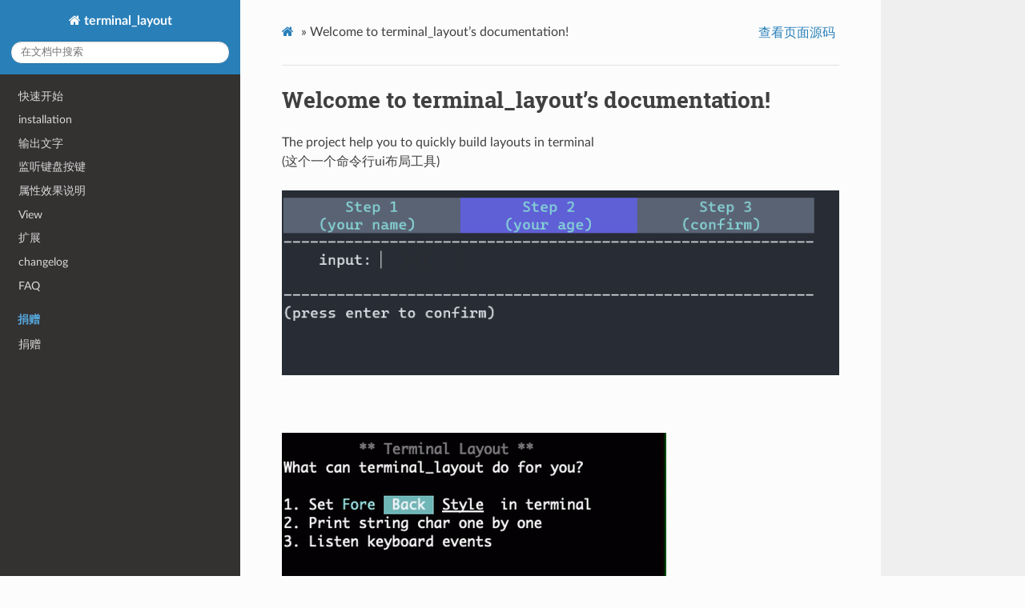

--- FILE ---
content_type: text/html
request_url: https://doc.ikaze.cn/terminal_layout/
body_size: 12487
content:
<!DOCTYPE html>
<html class="writer-html5" lang="zh-CN">
<head>
<meta charset="utf-8"/>
<meta content="width=device-width, initial-scale=1.0" name="viewport"/>
<title>Welcome to terminal_layout’s documentation! — terminal_layout 2.0.1 文档</title>
<script async="" crossorigin="anonymous" src="https://pagead2.googlesyndication.com/pagead/js/adsbygoogle.js?client=ca-pub-6191025081033275"></script>
<script async="" src="https://www.googletagmanager.com/gtag/js?id=G-QLWXNK6CLK"></script>
<script>
        window.dataLayer = window.dataLayer || [];
        function gtag() {
            dataLayer.push(arguments);
        }
        gtag('js', new Date());
        gtag('config', 'G-QLWXNK6CLK');
    </script>
<link href="https://cdn.ikaze.cn/doc/_static/css/theme.css" rel="stylesheet" type="text/css"/>
<link href="https://cdn.ikaze.cn/doc/_static/pygments.css" rel="stylesheet" type="text/css"/>
<!--[if lt IE 9]>
    <script src="_static/js/html5shiv.min.js"></script>
  <![endif]-->
<script data-url_root="./" id="documentation_options" src="_static/documentation_options.js" type="text/javascript"></script>
<script src="https://cdn.ikaze.cn/doc/_static/jquery.js"></script>
<script src="https://cdn.ikaze.cn/doc/_static/underscore.js"></script>
<script src="https://cdn.ikaze.cn/doc/_static/doctools.js"></script>
<script src="https://cdn.ikaze.cn/doc/_static/translations.js"></script>
<script src="https://cdn.ikaze.cn/doc/_static/js/theme.js" type="text/javascript"></script>
<link href="genindex.html" rel="index" title="索引"/>
<link href="search.html" rel="search" title="搜索"/>
<link href="getStarted.html" rel="next" title="快速开始"/>
<script>
    (function ($, window, undefined) {
                var elems = $([]),
                    jq_resize = $.resize = $.extend($.resize, {}),
                    timeout_id,
                    str_setTimeout = 'setTimeout',
                    str_resize = 'resize',
                    str_data = str_resize + '-special-event',
                    str_delay = 'delay',
                    str_throttle = 'throttleWindow';
                jq_resize[str_delay] = 250;
                jq_resize[str_throttle] = true;
                $.event.special[str_resize] = {
                    setup: function () {
                        if (!jq_resize[str_throttle] && this[str_setTimeout]) {
                            return false;
                        }
                        var elem = $(this);
                        elems = elems.add(elem);
                        $.data(this, str_data, {
                            w: elem.width(),
                            h: elem.height()
                        });
                        if (elems.length === 1) {
                            loopy();
                        }
                    },
                    teardown: function () {
                        if (!jq_resize[str_throttle] && this[str_setTimeout]) {
                            return false;
                        }
                        var elem = $(this);
                        elems = elems.not(elem);
                        elem.removeData(str_data);
                        if (!elems.length) {
                            clearTimeout(timeout_id);
                        }
                    },
                    add: function (handleObj) {
                        if (!jq_resize[str_throttle] && this[str_setTimeout]) {
                            return false;
                        }
                        var old_handler;

                        function new_handler(e, w, h) {
                            var elem = $(this),
                                data = $.data(this, str_data);
                            data.w = w !== undefined ? w : elem.width();
                            data.h = h !== undefined ? h : elem.height();
                            old_handler.apply(this, arguments);
                        }

                        if ($.isFunction(handleObj)) {
                            old_handler = handleObj;
                            return new_handler;
                        } else {
                            old_handler = handleObj.handler;
                            handleObj.handler = new_handler;
                        }
                    }
                };

                function loopy() {
                    timeout_id = window[str_setTimeout](function () {
                        elems.each(function () {
                            var elem = $(this),
                                width = elem.width(),
                                height = elem.height(),
                                data = $.data(this, str_data);
                            if (width !== data.w || height !== data.h) {
                                elem.trigger(str_resize, [data.w = width, data.h = height]);
                            }
                        });
                        loopy();
                    }, jq_resize[str_delay]);
                }
            })(jQuery, this);
  </script>
<script>
var _hmt = _hmt || [];
(function() {
  var hm = document.createElement("script");
  hm.src = "https://hm.baidu.com/hm.js?2349bb6d82d92f4a2b8ad1382ec20280";
  var s = document.getElementsByTagName("script")[0];
  s.parentNode.insertBefore(hm, s);
})();
</script>
<script>
(function(){
var el = document.createElement("script");
el.src = "https://sf1-scmcdn-tos.pstatp.com/goofy/ttzz/push.js?d5d2d3bcfc56a8bff1049535bd748260751e3005ae47c7311a92921e19de449d9be394a146d953121080a2f0b4b51b88427ee701cd621f7743d4496b2a8a79ed";
el.id = "ttzz";
var s = document.getElementsByTagName("script")[0];
s.parentNode.insertBefore(el, s);
})(window)
</script>
</head>
<body class="wy-body-for-nav">
<div class="wy-grid-for-nav">
<nav class="wy-nav-side" data-toggle="wy-nav-shift">
<div class="wy-side-scroll">
<div class="wy-side-nav-search">
<a class="icon icon-home" href="#"> terminal_layout
          

          
          </a>
<div role="search">
<form action="search.html" class="wy-form" id="rtd-search-form" method="get">
<input name="q" placeholder="在文档中搜索" type="text"/>
<input name="check_keywords" type="hidden" value="yes"/>
<input name="area" type="hidden" value="default"/>
</form>
</div>
</div>
<div aria-label="main navigation" class="wy-menu wy-menu-vertical" data-spy="affix" role="navigation">
<ul>
<li class="toctree-l1"><a class="reference internal" href="getStarted.html">快速开始</a></li>
<li class="toctree-l1"><a class="reference internal" href="installation.html">installation</a></li>
<li class="toctree-l1"><a class="reference internal" href="draw.html">输出文字</a></li>
<li class="toctree-l1"><a class="reference internal" href="keyListener.html">监听键盘按键</a></li>
<li class="toctree-l1"><a class="reference internal" href="Properties.html">属性效果说明</a></li>
<li class="toctree-l1"><a class="reference internal" href="View.html">View</a></li>
<li class="toctree-l1"><a class="reference internal" href="extensions/index.html">扩展</a></li>
<li class="toctree-l1"><a class="reference internal" href="changelog.html">changelog</a></li>
<li class="toctree-l1"><a class="reference internal" href="FAQ.html">FAQ</a></li>
</ul>
<p class="caption"><span class="caption-text">捐赠</span></p>
<ul>
<li class="toctree-l1"><a class="reference internal" href="donate.html">捐赠</a></li>
</ul>
</div>
<div id="my-side-ad" style="box-sizing:border-box ;margin-top: 80px;padding: 15px;">
<ins class="adsbygoogle" data-ad-client="ca-pub-6191025081033275" data-ad-slot="3337579785" style="display:inline-block;width:270px;height:270px"></ins>
<script>
  function updateSideAd(){
  let fh=  $('.wy-side-scroll').height();
  let h=  $('.wy-menu.wy-menu-vertical').height();
    let t=fh-h-400;
    if (t<0){
      t=50;

    }
$('#my-side-ad').css('margin-top',t+'px');
  }
  $('.wy-menu.wy-menu-vertical').on('resize',updateSideAd);

     (adsbygoogle = window.adsbygoogle || []).push({});
     updateSideAd();
</script>
</div>
</div>
</nav>
<section class="wy-nav-content-wrap" data-toggle="wy-nav-shift">
<nav aria-label="top navigation" class="wy-nav-top">
<i class="fa fa-bars" data-toggle="wy-nav-top"></i>
<a href="#">terminal_layout</a>
</nav>
<div class="wy-nav-content">
<div class="rst-content">
<div aria-label="breadcrumbs navigation" role="navigation">
<ul class="wy-breadcrumbs">
<li><a class="icon icon-home" href="#"></a> »</li>
<li>Welcome to terminal_layout’s documentation!</li>
<li class="wy-breadcrumbs-aside">
<a href="_sources/index.rst.txt" rel="nofollow"> 查看页面源码</a>
</li>
</ul>
<hr/>
</div>
<div class="document" itemscope="itemscope" itemtype="http://schema.org/Article" role="main">
<div itemprop="articleBody">
<div class="section" id="welcome-to-terminal-layout-s-documentation">
<h1>Welcome to terminal_layout’s documentation!<a class="headerlink" href="#welcome-to-terminal-layout-s-documentation" title="永久链接至标题">¶</a></h1>
<div class="line-block">
<div class="line">The project help you to quickly build layouts in terminal</div>
<div class="line">(这个一个命令行ui布局工具)</div>
</div>
<img alt="_images/demo_v2_1.gif" src="_images/demo_v2_1.gif"/>
<div class="line-block">
<div class="line"><br/></div>
</div>
<img alt="_images/demo.gif" src="_images/demo.gif"/>
<div class="line-block">
<div class="line"><br/></div>
</div>
<a class="reference external image-reference" href="https://asciinema.org/a/226120"><img alt="https://asciinema.org/a/226120.svg" src="https://asciinema.org/a/226120.svg"/></a>
<div class="line-block">
<div class="line"><br/></div>
</div>
<p>你可以从 <a class="reference internal" href="getStarted.html"><span class="doc">快速开始</span></a> 开始学习如何使用terminal_layout</p>
</div>
<div class="section" id="link">
<h1>Link<a class="headerlink" href="#link" title="永久链接至标题">¶</a></h1>
<ul class="simple">
<li><p><a class="reference external" href="https://github.com/gojuukaze/terminal_layout/tree/master/demo">All
Demo</a></p></li>
<li><p><a class="reference external" href="https://github.com/gojuukaze/terminal_layout">Github</a></p></li>
<li><p><a class="reference external" href="https://terminal-layout.readthedocs.io">Docs</a></p></li>
<li><p><a class="reference external" href="https://asciinema.org/a/226120">https://asciinema.org/a/226120</a></p></li>
</ul>
<hr class="docutils"/>
<div class="toctree-wrapper compound">
<ul>
<li class="toctree-l1"><a class="reference internal" href="getStarted.html">快速开始</a></li>
<li class="toctree-l1"><a class="reference internal" href="installation.html">installation</a></li>
<li class="toctree-l1"><a class="reference internal" href="draw.html">输出文字</a></li>
<li class="toctree-l1"><a class="reference internal" href="keyListener.html">监听键盘按键</a></li>
<li class="toctree-l1"><a class="reference internal" href="Properties.html">属性效果说明</a></li>
<li class="toctree-l1"><a class="reference internal" href="View.html">View</a></li>
<li class="toctree-l1"><a class="reference internal" href="extensions/index.html">扩展</a></li>
<li class="toctree-l1"><a class="reference internal" href="changelog.html">changelog</a></li>
<li class="toctree-l1"><a class="reference internal" href="FAQ.html">FAQ</a></li>
</ul>
</div>
<div class="toctree-wrapper compound">
</div>
</div>
</div>
</div>
<footer>
<div aria-label="footer navigation" class="rst-footer-buttons" role="navigation">
<a accesskey="n" class="btn btn-neutral float-right" href="getStarted.html" rel="next" title="快速开始">下一页 <span aria-hidden="true" class="fa fa-arrow-circle-right"></span></a>
</div>
<hr/>
<div style="box-sizing: border-box;padding: 10px">
<ins class="adsbygoogle" data-ad-client="ca-pub-6191025081033275" data-ad-format="auto" data-ad-slot="3631957789" data-full-width-responsive="true" style="display:block"></ins>
</div>
<script>
        (adsbygoogle = window.adsbygoogle || []).push({});
    </script>
<br/>
<div role="contentinfo">
<p>
            © 版权所有 2021, gojuukaze.

        </p>
</div>
    
    
    
    利用 <a href="https://www.sphinx-doc.org/">Sphinx</a> 构建，使用了 
    
    <a href="https://github.com/readthedocs/sphinx_rtd_theme">主题</a>
    
    由 <a href="https://readthedocs.org">Read the Docs</a>开发. 

</footer>
</div>
</div>
</section>
</div>
<script type="text/javascript">
      jQuery(function () {
          SphinxRtdTheme.Navigation.enable(true);
      });
  </script>
</body>
</html>

--- FILE ---
content_type: text/html; charset=utf-8
request_url: https://www.google.com/recaptcha/api2/aframe
body_size: 266
content:
<!DOCTYPE HTML><html><head><meta http-equiv="content-type" content="text/html; charset=UTF-8"></head><body><script nonce="CgFgB7deksTIzDwF7r8Vtg">/** Anti-fraud and anti-abuse applications only. See google.com/recaptcha */ try{var clients={'sodar':'https://pagead2.googlesyndication.com/pagead/sodar?'};window.addEventListener("message",function(a){try{if(a.source===window.parent){var b=JSON.parse(a.data);var c=clients[b['id']];if(c){var d=document.createElement('img');d.src=c+b['params']+'&rc='+(localStorage.getItem("rc::a")?sessionStorage.getItem("rc::b"):"");window.document.body.appendChild(d);sessionStorage.setItem("rc::e",parseInt(sessionStorage.getItem("rc::e")||0)+1);localStorage.setItem("rc::h",'1769464626127');}}}catch(b){}});window.parent.postMessage("_grecaptcha_ready", "*");}catch(b){}</script></body></html>

--- FILE ---
content_type: application/javascript
request_url: https://cdn.ikaze.cn/doc/_static/underscore.js
body_size: 11398
content:
(function(){var n=this,t=n._,c={},u=Array.prototype,r=Object.prototype,o=u.slice,e=u.unshift,a=r.toString,i=r.hasOwnProperty,l=u.forEach,f=u.map,p=u.reduce,s=u.reduceRight,h=u.filter,d=u.every,v=u.some,y=u.indexOf,g=u.lastIndexOf,r=Array.isArray,m=Object.keys,b=Function.prototype.bind,x=function(n){return new q(n)};"undefined"!=typeof exports?("undefined"!=typeof module&&module.exports&&(exports=module.exports=x),exports._=x):n._=x,x.VERSION="1.3.1";var _=x.each=x.forEach=function(n,t,r){if(null!=n)if(l&&n.forEach===l)n.forEach(t,r);else if(n.length===+n.length)for(var e=0,u=n.length;e<u&&!(e in n&&t.call(r,n[e],e,n)===c);e++);else for(e in n)if(x.has(n,e)&&t.call(r,n[e],e,n)===c)break};x.map=x.collect=function(n,e,u){var i=[];return null==n?i:f&&n.map===f?n.map(e,u):(_(n,function(n,t,r){i[i.length]=e.call(u,n,t,r)}),n.length===+n.length&&(i.length=n.length),i)},x.reduce=x.foldl=x.inject=function(n,e,u,i){var c=2<arguments.length;if(null==n&&(n=[]),p&&n.reduce===p)return i&&(e=x.bind(e,i)),c?n.reduce(e,u):n.reduce(e);if(_(n,function(n,t,r){c?u=e.call(i,u,n,t,r):(u=n,c=!0)}),!c)throw new TypeError("Reduce of empty array with no initial value");return u},x.reduceRight=x.foldr=function(n,t,r,e){var u=2<arguments.length;if(null==n&&(n=[]),s&&n.reduceRight===s)return e&&(t=x.bind(t,e)),u?n.reduceRight(t,r):n.reduceRight(t);var i=x.toArray(n).reverse();return e&&!u&&(t=x.bind(t,e)),u?x.reduce(i,t,r,e):x.reduce(i,t)},x.find=x.detect=function(n,e,u){var i;return j(n,function(n,t,r){if(e.call(u,n,t,r))return i=n,!0}),i},x.filter=x.select=function(n,e,u){var i=[];return null==n?i:h&&n.filter===h?n.filter(e,u):(_(n,function(n,t,r){e.call(u,n,t,r)&&(i[i.length]=n)}),i)},x.reject=function(n,e,u){var i=[];return null==n||_(n,function(n,t,r){e.call(u,n,t,r)||(i[i.length]=n)}),i},x.every=x.all=function(n,e,u){var i=!0;return null==n?i:d&&n.every===d?n.every(e,u):(_(n,function(n,t,r){if(!(i=i&&e.call(u,n,t,r)))return c}),i)};var j=x.some=x.any=function(n,e,u){e=e||x.identity;var i=!1;return null==n?i:v&&n.some===v?n.some(e,u):(_(n,function(n,t,r){if(i=i||e.call(u,n,t,r))return c}),!!i)};x.include=x.contains=function(n,t){var r=!1;return null==n?r:y&&n.indexOf===y?-1!=n.indexOf(t):r=j(n,function(n){return n===t})},x.invoke=function(n,t){var r=o.call(arguments,2);return x.map(n,function(n){return(x.isFunction(t)?t||n:n[t]).apply(n,r)})},x.pluck=function(n,t){return x.map(n,function(n){return n[t]})},x.max=function(n,e,u){if(!e&&x.isArray(n))return Math.max.apply(Math,n);if(!e&&x.isEmpty(n))return-1/0;var i={computed:-1/0};return _(n,function(n,t,r){(t=e?e.call(u,n,t,r):n)>=i.computed&&(i={value:n,computed:t})}),i.value},x.min=function(n,e,u){if(!e&&x.isArray(n))return Math.min.apply(Math,n);if(!e&&x.isEmpty(n))return 1/0;var i={computed:1/0};return _(n,function(n,t,r){(t=e?e.call(u,n,t,r):n)<i.computed&&(i={value:n,computed:t})}),i.value},x.shuffle=function(n){var r,e=[];return _(n,function(n,t){0==t?e[0]=n:(r=Math.floor(Math.random()*(t+1)),e[t]=e[r],e[r]=n)}),e},x.sortBy=function(n,e,u){return x.pluck(x.map(n,function(n,t,r){return{value:n,criteria:e.call(u,n,t,r)}}).sort(function(n,t){n=n.criteria,t=t.criteria;return n<t?-1:t<n?1:0}),"value")},x.groupBy=function(n,t){var r={},e=x.isFunction(t)?t:function(n){return n[t]};return _(n,function(n,t){t=e(n,t);(r[t]||(r[t]=[])).push(n)}),r},x.sortedIndex=function(n,t,r){r=r||x.identity;for(var e=0,u=n.length;e<u;){var i=e+u>>1;r(n[i])<r(t)?e=1+i:u=i}return e},x.toArray=function(n){return n?n.toArray?n.toArray():x.isArray(n)||x.isArguments(n)?o.call(n):x.values(n):[]},x.size=function(n){return x.toArray(n).length},x.first=x.head=function(n,t,r){return null==t||r?n[0]:o.call(n,0,t)},x.initial=function(n,t,r){return o.call(n,0,n.length-(null==t||r?1:t))},x.last=function(n,t,r){return null==t||r?n[n.length-1]:o.call(n,Math.max(n.length-t,0))},x.rest=x.tail=function(n,t,r){return o.call(n,null==t||r?1:t)},x.compact=function(n){return x.filter(n,function(n){return!!n})},x.flatten=function(n,r){return x.reduce(n,function(n,t){return x.isArray(t)?n.concat(r?t:x.flatten(t)):(n[n.length]=t,n)},[])},x.without=function(n){return x.difference(n,o.call(arguments,1))},x.uniq=x.unique=function(e,u,n){var n=n?x.map(e,n):e,i=[];return x.reduce(n,function(n,t,r){return 0!=r&&(!0===u?x.last(n)==t:x.include(n,t))||(n[n.length]=t,i[i.length]=e[r]),n},[]),i},x.union=function(){return x.uniq(x.flatten(arguments,!0))},x.intersection=x.intersect=function(n){var r=o.call(arguments,1);return x.filter(x.uniq(n),function(t){return x.every(r,function(n){return 0<=x.indexOf(n,t)})})},x.difference=function(n){var t=x.flatten(o.call(arguments,1));return x.filter(n,function(n){return!x.include(t,n)})},x.zip=function(){for(var n=o.call(arguments),t=x.max(x.pluck(n,"length")),r=Array(t),e=0;e<t;e++)r[e]=x.pluck(n,""+e);return r},x.indexOf=function(n,t,r){if(null==n)return-1;var e;if(r)return n[r=x.sortedIndex(n,t)]===t?r:-1;if(y&&n.indexOf===y)return n.indexOf(t);for(r=0,e=n.length;r<e;r++)if(r in n&&n[r]===t)return r;return-1},x.lastIndexOf=function(n,t){if(null==n)return-1;if(g&&n.lastIndexOf===g)return n.lastIndexOf(t);for(var r=n.length;r--;)if(r in n&&n[r]===t)return r;return-1},x.range=function(n,t,r){arguments.length<=1&&(t=n||0,n=0);for(var r=arguments[2]||1,e=Math.max(Math.ceil((t-n)/r),0),u=0,i=Array(e);u<e;)i[u++]=n,n+=r;return i};function A(){}x.bind=function(r,e){var u,i;if(r.bind===b&&b)return b.apply(r,o.call(arguments,1));if(!x.isFunction(r))throw new TypeError;return i=o.call(arguments,2),u=function(){if(!(this instanceof u))return r.apply(e,i.concat(o.call(arguments)));A.prototype=r.prototype;var n=new A,t=r.apply(n,i.concat(o.call(arguments)));return Object(t)===t?t:n}},x.bindAll=function(t){var n=o.call(arguments,1);return 0==n.length&&(n=x.functions(t)),_(n,function(n){t[n]=x.bind(t[n],t)}),t},x.memoize=function(t,r){var e={};return r=r||x.identity,function(){var n=r.apply(this,arguments);return x.has(e,n)?e[n]:e[n]=t.apply(this,arguments)}},x.delay=function(n,t){var r=o.call(arguments,2);return setTimeout(function(){return n.apply(n,r)},t)},x.defer=function(n){return x.delay.apply(x,[n,1].concat(o.call(arguments,1)))},x.throttle=function(n,t){var r,e,u,i,c,o=x.debounce(function(){c=i=!1},t);return function(){r=this,e=arguments,u=u||setTimeout(function(){u=null,c&&n.apply(r,e),o()},t),i?c=!0:n.apply(r,e),o(),i=!0}},x.debounce=function(r,e){var u;return function(){var n=this,t=arguments;clearTimeout(u),u=setTimeout(function(){u=null,r.apply(n,t)},e)}},x.once=function(n){var t,r=!1;return function(){return r?t:(r=!0,t=n.apply(this,arguments))}},x.wrap=function(t,r){return function(){var n=[t].concat(o.call(arguments,0));return r.apply(this,n)}},x.compose=function(){var r=arguments;return function(){for(var n=arguments,t=r.length-1;0<=t;t--)n=[r[t].apply(this,n)];return n[0]}},x.after=function(n,t){return n<=0?t():function(){if(--n<1)return t.apply(this,arguments)}},x.keys=m||function(n){if(n!==Object(n))throw new TypeError("Invalid object");var t,r=[];for(t in n)x.has(n,t)&&(r[r.length]=t);return r},x.values=function(n){return x.map(n,x.identity)},x.functions=x.methods=function(n){var t,r=[];for(t in n)x.isFunction(n[t])&&r.push(t);return r.sort()},x.extend=function(r){return _(o.call(arguments,1),function(n){for(var t in n)r[t]=n[t]}),r},x.defaults=function(r){return _(o.call(arguments,1),function(n){for(var t in n)null==r[t]&&(r[t]=n[t])}),r},x.clone=function(n){return x.isObject(n)?x.isArray(n)?n.slice():x.extend({},n):n},x.tap=function(n,t){return t(n),n},x.isEqual=function(n,t){return function n(t,r,e){if(t===r)return 0!==t||1/t==1/r;if(null==t||null==r)return t===r;if(t._chain&&(t=t._wrapped),r._chain&&(r=r._wrapped),t.isEqual&&x.isFunction(t.isEqual))return t.isEqual(r);if(r.isEqual&&x.isFunction(r.isEqual))return r.isEqual(t);var u=a.call(t);if(u!=a.call(r))return!1;switch(u){case"[object String]":return t==String(r);case"[object Number]":return t!=+t?r!=+r:0==t?1/t==1/r:t==+r;case"[object Date]":case"[object Boolean]":return+t==+r;case"[object RegExp]":return t.source==r.source&&t.global==r.global&&t.multiline==r.multiline&&t.ignoreCase==r.ignoreCase}if("object"!=typeof t||"object"!=typeof r)return!1;for(var i=e.length;i--;)if(e[i]==t)return!0;e.push(t);var i=0,c=!0;if("[object Array]"==u){if(c=(i=t.length)==r.length)for(;i--&&(c=i in t==i in r&&n(t[i],r[i],e)););}else{if("constructor"in t!="constructor"in r||t.constructor!=r.constructor)return!1;for(var o in t)if(x.has(t,o)&&(i++,!(c=x.has(r,o)&&n(t[o],r[o],e))))break;if(c){for(o in r)if(x.has(r,o)&&!i--)break;c=!i}}return e.pop(),c}(n,t,[])},x.isEmpty=function(n){if(x.isArray(n)||x.isString(n))return 0===n.length;for(var t in n)if(x.has(n,t))return!1;return!0},x.isElement=function(n){return!(!n||1!=n.nodeType)},x.isArray=r||function(n){return"[object Array]"==a.call(n)},x.isObject=function(n){return n===Object(n)},x.isArguments=function(n){return"[object Arguments]"==a.call(n)},x.isArguments(arguments)||(x.isArguments=function(n){return!(!n||!x.has(n,"callee"))}),x.isFunction=function(n){return"[object Function]"==a.call(n)},x.isString=function(n){return"[object String]"==a.call(n)},x.isNumber=function(n){return"[object Number]"==a.call(n)},x.isNaN=function(n){return n!=n},x.isBoolean=function(n){return!0===n||!1===n||"[object Boolean]"==a.call(n)},x.isDate=function(n){return"[object Date]"==a.call(n)},x.isRegExp=function(n){return"[object RegExp]"==a.call(n)},x.isNull=function(n){return null===n},x.isUndefined=function(n){return void 0===n},x.has=function(n,t){return i.call(n,t)},x.noConflict=function(){return n._=t,this},x.identity=function(n){return n},x.times=function(n,t,r){for(var e=0;e<n;e++)t.call(r,e)},x.escape=function(n){return(""+n).replace(/&/g,"&amp;").replace(/</g,"&lt;").replace(/>/g,"&gt;").replace(/"/g,"&quot;").replace(/'/g,"&#x27;").replace(/\//g,"&#x2F;")},x.mixin=function(t){_(x.functions(t),function(n){F(n,x[n]=t[n])})};var w=0;x.uniqueId=function(n){var t=w++;return n?n+t:t},x.templateSettings={evaluate:/<%([\s\S]+?)%>/g,interpolate:/<%=([\s\S]+?)%>/g,escape:/<%-([\s\S]+?)%>/g};function E(n){return n.replace(/\\\\/g,"\\").replace(/\\'/g,"'")}var O=/.^/;x.template=function(n,t){var r=x.templateSettings,r="var __p=[],print=function(){__p.push.apply(__p,arguments);};with(obj||{}){__p.push('"+n.replace(/\\/g,"\\\\").replace(/'/g,"\\'").replace(r.escape||O,function(n,t){return"',_.escape("+E(t)+"),'"}).replace(r.interpolate||O,function(n,t){return"',"+E(t)+",'"}).replace(r.evaluate||O,function(n,t){return"');"+E(t).replace(/[\r\n\t]/g," ")+";__p.push('"}).replace(/\r/g,"\\r").replace(/\n/g,"\\n").replace(/\t/g,"\\t")+"');}return __p.join('');",e=new Function("obj","_",r);return t?e(t,x):function(n){return e.call(this,n,x)}},x.chain=function(n){return x(n).chain()};var q=function(n){this._wrapped=n};x.prototype=q.prototype;function S(n,t){return t?x(n).chain():n}var F=function(n,t){q.prototype[n]=function(){var n=o.call(arguments);return e.call(n,this._wrapped),S(t.apply(x,n),this._chain)}};x.mixin(x),_("pop,push,reverse,shift,sort,splice,unshift".split(","),function(r){var e=u[r];q.prototype[r]=function(){var n=this._wrapped;e.apply(n,arguments);var t=n.length;return"shift"!=r&&"splice"!=r||0!==t||delete n[0],S(n,this._chain)}}),_(["concat","join","slice"],function(n){var t=u[n];q.prototype[n]=function(){return S(t.apply(this._wrapped,arguments),this._chain)}}),q.prototype.chain=function(){return this._chain=!0,this},q.prototype.value=function(){return this._wrapped}}).call(this);

--- FILE ---
content_type: application/javascript
request_url: https://cdn.ikaze.cn/doc/_static/translations.js
body_size: 2887
content:
Documentation.addTranslations({locale:"zh_Hans_CN",messages:{"%(filename)s &#8212; %(docstitle)s":"%(filename)s &#8212; %(docstitle)s",'&#169; <a href="%(path)s">Copyright</a> %(copyright)s.':'&#169; <a href="%(path)s"> 版权所有</a> %(copyright)s.',"&#169; Copyright %(copyright)s.":"&#169; 版权所有 %(copyright)s.",", in ":"， 在 ","About these documents":"关于这些文档","Automatically generated list of changes in version %(version)s":"自动生成的 %(version)s 版本中的更改列表","C API changes":"C API 更改","Changes in Version %(version)s &#8212; %(docstitle)s":"更改发生在版本 %(version)s&#8212; %(docstitle)s","Collapse sidebar":"折叠边栏","Complete Table of Contents":"完整的内容表",Contents:"目录",Copyright:"版权所有",'Created using <a href="http://sphinx-doc.org/">Sphinx</a> %(sphinx_version)s.':'由 <a href="http://sphinx-doc.org/">Sphinx</a> %(sphinx_version)s 创建。',"Expand sidebar":"展开边栏","Full index on one page":"一页的全部索引","General Index":"总目录","Global Module Index":"全局模块索引",Go:"转向","Hide Search Matches":"隐藏搜索结果",Index:"索引","Index &ndash; %(key)s":"索引 &ndash; %(key)s","Index pages by letter":"按照字母的索引页","Indices and tables:":"索引和表格：","Last updated on %(last_updated)s.":"最后更新于 %(last_updated)s.","Library changes":"库更改",Navigation:"导航","Next topic":"下一个主题","Other changes":"其他更改",Overview:"概述","Permalink to this definition":"永久链接至目标","Permalink to this headline":"永久链接至标题","Please activate JavaScript to enable the search\n    functionality.":"请激活 JavaScript 以开启搜索功能。","Preparing search...":"准备搜索……","Previous topic":"上一个主题","Quick search":"快速搜索",Search:"搜索","Search Page":"搜索页面","Search Results":"搜索结果","Search finished, found %s page(s) matching the search query.":"搜索完成，有 %s 个页面匹配。","Search within %(docstitle)s":"在 %(docstitle)s 中搜索",Searching:"搜索中","Searching for multiple words only shows matches that contain\n    all words.":"","Show Source":"显示源代码","Table of Contents":"目录","This Page":"本页","Welcome! This is":"欢迎！这是","Your search did not match any documents. Please make sure that all words are spelled correctly and that you've selected enough categories.":"没有任何文档匹配您的搜索。请确保你输入的词拼写正确并选择了合适的分类。","all functions, classes, terms":"所的函数，类，术语","can be huge":"可能会很多","last updated":"最后更新于","lists all sections and subsections":"列出所有的章节和部分","next chapter":"下一章","previous chapter":"上一章","quick access to all modules":"快速查看所有的模块",search:"搜索","search this documentation":"搜索文档","the documentation for":"这份文档是"},plural_expr:"0"});

--- FILE ---
content_type: application/javascript
request_url: https://cdn.ikaze.cn/doc/_static/js/theme.js
body_size: 4784
content:
!function(t){var i={};function o(n){if(i[n])return i[n].exports;var e=i[n]={i:n,l:!1,exports:{}};return t[n].call(e.exports,e,e.exports,o),e.l=!0,e.exports}o.m=t,o.c=i,o.d=function(n,e,t){o.o(n,e)||Object.defineProperty(n,e,{enumerable:!0,get:t})},o.r=function(n){"undefined"!=typeof Symbol&&Symbol.toStringTag&&Object.defineProperty(n,Symbol.toStringTag,{value:"Module"}),Object.defineProperty(n,"__esModule",{value:!0})},o.t=function(e,n){if(1&n&&(e=o(e)),8&n)return e;if(4&n&&"object"==typeof e&&e&&e.__esModule)return e;var t=Object.create(null);if(o.r(t),Object.defineProperty(t,"default",{enumerable:!0,value:e}),2&n&&"string"!=typeof e)for(var i in e)o.d(t,i,function(n){return e[n]}.bind(null,i));return t},o.n=function(n){var e=n&&n.__esModule?function(){return n.default}:function(){return n};return o.d(e,"a",e),e},o.o=function(n,e){return Object.prototype.hasOwnProperty.call(n,e)},o.p="",o(o.s=0)}([function(n,e,t){t(1),n.exports=t(3)},function(e,n,t){(function(){var n="undefined"!=typeof window?window.jQuery:t(2);e.exports.ThemeNav={navBar:null,win:null,winScroll:!1,winResize:!1,linkScroll:!1,winPosition:0,winHeight:null,docHeight:null,isRunning:!1,enable:function(e){var t=this;void 0===e&&(e=!0),t.isRunning||(t.isRunning=!0,n(function(n){t.init(n),t.reset(),t.win.on("hashchange",t.reset),e&&t.win.on("scroll",function(){t.linkScroll||t.winScroll||(t.winScroll=!0,requestAnimationFrame(function(){t.onScroll()}))}),t.win.on("resize",function(){t.winResize||(t.winResize=!0,requestAnimationFrame(function(){t.onResize()}))}),t.onResize()}))},enableSticky:function(){this.enable(!0)},init:function(t){t(document);var i=this;this.navBar=t("div.wy-side-scroll:first"),this.win=t(window),t(document).on("click","[data-toggle='wy-nav-top']",function(){t("[data-toggle='wy-nav-shift']").toggleClass("shift"),t("[data-toggle='rst-versions']").toggleClass("shift")}).on("click",".wy-menu-vertical .current ul li a",function(){var n=t(this);t("[data-toggle='wy-nav-shift']").removeClass("shift"),t("[data-toggle='rst-versions']").toggleClass("shift"),i.toggleCurrent(n),i.hashChange()}).on("click","[data-toggle='rst-current-version']",function(){t("[data-toggle='rst-versions']").toggleClass("shift-up")}),t("table.docutils:not(.field-list,.footnote,.citation)").wrap("<div class='wy-table-responsive'></div>"),t("table.docutils.footnote").wrap("<div class='wy-table-responsive footnote'></div>"),t("table.docutils.citation").wrap("<div class='wy-table-responsive citation'></div>"),t(".wy-menu-vertical ul").not(".simple").siblings("a").each(function(){var e=t(this);expand=t('<span class="toctree-expand"></span>'),expand.on("click",function(n){return i.toggleCurrent(e),n.stopPropagation(),!1}),e.prepend(expand)})},reset:function(){var n=encodeURI(window.location.hash)||"#";try{var e,t=$(".wy-menu-vertical"),i=t.find('[href="'+n+'"]');0===i.length&&(e=$('.document [id="'+n.substring(1)+'"]').closest("div.section"),0===(i=t.find('[href="#'+e.attr("id")+'"]')).length&&(i=t.find('[href="#"]'))),0<i.length&&($(".wy-menu-vertical .current").removeClass("current"),i.addClass("current"),i.closest("li.toctree-l1").addClass("current"),i.closest("li.toctree-l1").parent().addClass("current"),i.closest("li.toctree-l1").addClass("current"),i.closest("li.toctree-l2").addClass("current"),i.closest("li.toctree-l3").addClass("current"),i.closest("li.toctree-l4").addClass("current"),i.closest("li.toctree-l5").addClass("current"),i[0].scrollIntoView())}catch(n){console.log("Error expanding nav for anchor",n)}},onScroll:function(){this.winScroll=!1;var n=this.win.scrollTop(),e=n+this.winHeight,t=this.navBar.scrollTop()+(n-this.winPosition);n<0||e>this.docHeight||(this.navBar.scrollTop(t),this.winPosition=n)},onResize:function(){this.winResize=!1,this.winHeight=this.win.height(),this.docHeight=$(document).height()},hashChange:function(){this.linkScroll=!0,this.win.one("hashchange",function(){this.linkScroll=!1})},toggleCurrent:function(n){n=n.closest("li");n.siblings("li.current").removeClass("current"),n.siblings().find("li.current").removeClass("current"),n.find("> ul li.current").removeClass("current"),n.toggleClass("current")}},"undefined"!=typeof window&&(window.SphinxRtdTheme={Navigation:e.exports.ThemeNav,StickyNav:e.exports.ThemeNav}),function(){for(var r=0,n=["ms","moz","webkit","o"],e=0;e<n.length&&!window.requestAnimationFrame;++e)window.requestAnimationFrame=window[n[e]+"RequestAnimationFrame"],window.cancelAnimationFrame=window[n[e]+"CancelAnimationFrame"]||window[n[e]+"CancelRequestAnimationFrame"];window.requestAnimationFrame||(window.requestAnimationFrame=function(n,e){var t=(new Date).getTime(),i=Math.max(0,16-(t-r)),o=window.setTimeout(function(){n(t+i)},i);return r=t+i,o}),window.cancelAnimationFrame||(window.cancelAnimationFrame=function(n){clearTimeout(n)})}()}).call(window)},function(n,e){n.exports=jQuery},function(n,e,t){}]);

--- FILE ---
content_type: application/javascript
request_url: https://doc.ikaze.cn/terminal_layout/_static/documentation_options.js
body_size: 254
content:
var DOCUMENTATION_OPTIONS = {
    URL_ROOT: document.getElementById("documentation_options").getAttribute('data-url_root'),
    VERSION: '2.0.1',
    LANGUAGE: 'zh_CN',
    COLLAPSE_INDEX: false,
    BUILDER: 'html',
    FILE_SUFFIX: '.html',
    LINK_SUFFIX: '.html',
    HAS_SOURCE: true,
    SOURCELINK_SUFFIX: '.txt',
    NAVIGATION_WITH_KEYS: false
};

--- FILE ---
content_type: application/javascript
request_url: https://cdn.ikaze.cn/doc/_static/doctools.js
body_size: 4556
content:
$u=_.noConflict(),jQuery.urldecode=function(e){return decodeURIComponent(e).replace(/\+/g," ")},jQuery.urlencode=encodeURIComponent,jQuery.getQueryParameters=function(e){void 0===e&&(e=document.location.search);for(var t=e.substr(e.indexOf("?")+1).split("&"),n={},i=0;i<t.length;i++){var r=t[i].split("=",2),o=jQuery.urldecode(r[0]),r=jQuery.urldecode(r[1]);o in n?n[o].push(r):n[o]=[r]}return n},jQuery.fn.highlightText=function(s,c){for(var e=[],t=this.each(function(){!function e(t,n){var i,r,o,a;3===t.nodeType?0<=(o=(i=t.nodeValue).toLowerCase().indexOf(s))&&!jQuery(t.parentNode).hasClass(c)&&!jQuery(t.parentNode).hasClass("nohighlight")&&((a=jQuery(t).closest("body, svg, foreignObject").is("svg"))?r=document.createElementNS("http://www.w3.org/2000/svg","tspan"):(r=document.createElement("span")).className=c,r.appendChild(document.createTextNode(i.substr(o,s.length))),t.parentNode.insertBefore(r,t.parentNode.insertBefore(document.createTextNode(i.substr(o+s.length)),t.nextSibling)),t.nodeValue=i.substr(0,o),a&&(o=document.createElementNS("http://www.w3.org/2000/svg","rect"),a=t.parentElement.getBBox(),o.x.baseVal.value=a.x,o.y.baseVal.value=a.y,o.width.baseVal.value=a.width,o.height.baseVal.value=a.height,o.setAttribute("class",c),n.push({parent:t.parentNode,target:o}))):jQuery(t).is("button, select, textarea")||jQuery.each(t.childNodes,function(){e(this,n)})}(this,e)}),n=0;n<e.length;++n)jQuery(e[n].parent).before(e[n].target);return t},jQuery.browser||(jQuery.uaMatch=function(e){e=e.toLowerCase();e=/(chrome)[ \/]([\w.]+)/.exec(e)||/(webkit)[ \/]([\w.]+)/.exec(e)||/(opera)(?:.*version|)[ \/]([\w.]+)/.exec(e)||/(msie) ([\w.]+)/.exec(e)||e.indexOf("compatible")<0&&/(mozilla)(?:.*? rv:([\w.]+)|)/.exec(e)||[];return{browser:e[1]||"",version:e[2]||"0"}},jQuery.browser={},jQuery.browser[jQuery.uaMatch(navigator.userAgent).browser]=!0);var Documentation={init:function(){this.fixFirefoxAnchorBug(),this.highlightSearchWords(),this.initIndexTable(),DOCUMENTATION_OPTIONS.NAVIGATION_WITH_KEYS&&this.initOnKeyListeners()},TRANSLATIONS:{},PLURAL_EXPR:function(e){return 1===e?0:1},LOCALE:"unknown",gettext:function(e){var t=Documentation.TRANSLATIONS[e];return void 0===t?e:"string"==typeof t?t:t[0]},ngettext:function(e,t,n){var i=Documentation.TRANSLATIONS[e];return void 0===i?1==n?e:t:i[Documentation.PLURALEXPR(n)]},addTranslations:function(e){for(var t in e.messages)this.TRANSLATIONS[t]=e.messages[t];this.PLURAL_EXPR=new Function("n","return +("+e.plural_expr+")"),this.LOCALE=e.locale},addContextElements:function(){$("div[id] > :header:first").each(function(){$('<a class="headerlink">¶</a>').attr("href","#"+this.id).attr("title",_("Permalink to this headline")).appendTo(this)}),$("dt[id]").each(function(){$('<a class="headerlink">¶</a>').attr("href","#"+this.id).attr("title",_("Permalink to this definition")).appendTo(this)})},fixFirefoxAnchorBug:function(){document.location.hash&&$.browser.mozilla&&window.setTimeout(function(){document.location.href+=""},10)},highlightSearchWords:function(){var e,t=$.getQueryParameters(),n=t.highlight?t.highlight[0].split(/\s+/):[];n.length&&((e=$("div.body")).length||(e=$("body")),window.setTimeout(function(){$.each(n,function(){e.highlightText(this.toLowerCase(),"highlighted")})},10),$('<p class="highlight-link"><a href="javascript:Documentation.hideSearchWords()">'+_("Hide Search Matches")+"</a></p>").appendTo($("#searchbox")))},initIndexTable:function(){var e=$("img.toggler").click(function(){var e=$(this).attr("src"),t=$(this).attr("id").substr(7);$("tr.cg-"+t).toggle(),"minus.png"===e.substr(-9)?$(this).attr("src",e.substr(0,e.length-9)+"plus.png"):$(this).attr("src",e.substr(0,e.length-8)+"minus.png")}).css("display","");DOCUMENTATION_OPTIONS.COLLAPSE_INDEX&&e.click()},hideSearchWords:function(){$("#searchbox .highlight-link").fadeOut(300),$("span.highlighted").removeClass("highlighted")},makeURL:function(e){return DOCUMENTATION_OPTIONS.URL_ROOT+"/"+e},getCurrentURL:function(){var e=document.location.pathname,t=e.split(/\//);$.each(DOCUMENTATION_OPTIONS.URL_ROOT.split(/\//),function(){".."===this&&t.pop()});var n=t.join("/");return e.substring(n.lastIndexOf("/")+1,e.length-1)},initOnKeyListeners:function(){$(document).keydown(function(e){var t=document.activeElement.tagName;if(!("TEXTAREA"===t||"INPUT"===t||"SELECT"===t||"BUTTON"===t||e.altKey||e.ctrlKey||e.metaKey||e.shiftKey))switch(e.keyCode){case 37:var n=$('link[rel="prev"]').prop("href");if(n)return window.location.href=n,!1;case 39:n=$('link[rel="next"]').prop("href");if(n)return window.location.href=n,!1}})}};_=Documentation.gettext,$(document).ready(function(){Documentation.init()});